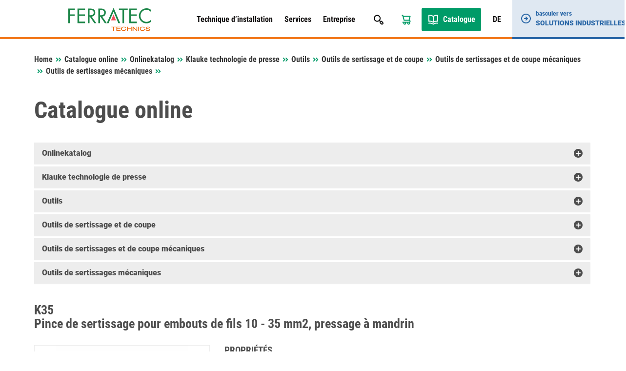

--- FILE ---
content_type: text/html; charset=UTF-8
request_url: https://www.ferratec-technics.ch/fr/catalogue-en-ligne/klauke-technologie-de-presse/outils/outils-de-sertissage-et-de-coupe/outils-de-sertissages-et-de-coupe-mecaniques/outils-de-sertissages-mecaniques/k35-pince-de-sertissage-pour-embouts-de-fils-10-35-mm2-pressage-a-mandrin/
body_size: 15121
content:

<!doctype html>
<html lang="fr-FR">
<head>
    <meta charset="UTF-8">
    <meta name="viewport" content="width=device-width, initial-scale=1, maximum-scale=1, user-scalable=no">
    <meta name='robots' content='index, follow, max-image-preview:large, max-snippet:-1, max-video-preview:-1, notranslate' />
<link rel="alternate" href="https://www.ferratec-technics.ch/de/online-katalog/klauke-presstechnik/werkzeuge/press-und-schneidwerkzeuge/mechanische-press-und-schneidwerkzeuge/mechanische-crimpwerkzeuge/k35-presswerkzeug-fuer-aderendhuelsen-15-35-mm2-dornpressung/" hreflang="de" />
<link rel="alternate" href="https://www.ferratec-technics.ch/fr/catalogue-en-ligne/klauke-technologie-de-presse/outils/outils-de-sertissage-et-de-coupe/outils-de-sertissages-et-de-coupe-mecaniques/outils-de-sertissages-mecaniques/k35-pince-de-sertissage-pour-embouts-de-fils-10-35-mm2-pressage-a-mandrin/" hreflang="fr" />

	
	<link media="all" href="https://www.ferratec-technics.ch/wp-content/cache/autoptimize/3/css/autoptimize_88fd80e2d7eeea1689d65d292521ddad.css" rel="stylesheet"><link media="print" href="https://www.ferratec-technics.ch/wp-content/cache/autoptimize/3/css/autoptimize_ef7246c133e2f4ccc2f183d09e490241.css" rel="stylesheet"><title>K35, Pince de sertissage pour embouts de fils 10 - 35 mm2, pressage à mandrin - Catalogue online - Ferratec Technics</title>
	<link rel="canonical" href="https://www.ferratec-technics.ch/fr/catalogue-en-ligne/klauke-technologie-de-presse/outils/outils-de-sertissage-et-de-coupe/outils-de-sertissages-et-de-coupe-mecaniques/outils-de-sertissages-mecaniques/k35-pince-de-sertissage-pour-embouts-de-fils-10-35-mm2-pressage-a-mandrin/" />
	<meta property="og:locale" content="fr_FR" />
	<meta property="og:locale:alternate" content="de_DE" />
	<meta property="og:type" content="article" />
	<meta property="og:title" content="Catalogue online - Ferratec Technics" />
	<meta property="og:url" content="https://www.ferratec-technics.ch/fr/catalogue-en-ligne/" />
	<meta property="og:site_name" content="Ferratec Technics" />
	<meta name="twitter:card" content="summary_large_image" />
	<script type="application/ld+json" class="yoast-schema-graph">{"@context":"https://schema.org","@graph":[{"@type":"WebPage","@id":"https://www.ferratec-technics.ch/fr/catalogue-en-ligne/","url":"https://www.ferratec-technics.ch/fr/catalogue-en-ligne/","name":"Catalogue online - Ferratec Technics","isPartOf":{"@id":"https://www.ferratec-technics.ch/fr/#website"},"datePublished":"2016-08-24T08:48:52+00:00","breadcrumb":{"@id":"https://www.ferratec-technics.ch/fr/catalogue-en-ligne/#breadcrumb"},"inLanguage":"fr-FR","potentialAction":[{"@type":"ReadAction","target":["https://www.ferratec-technics.ch/fr/catalogue-en-ligne/"]}]},{"@type":"BreadcrumbList","@id":"https://www.ferratec-technics.ch/fr/catalogue-en-ligne/#breadcrumb","itemListElement":[{"@type":"ListItem","position":1,"name":"Startseite","item":"https://www.ferratec-technics.ch/fr/"},{"@type":"ListItem","position":2,"name":"Catalogue online"}]},{"@type":"WebSite","@id":"https://www.ferratec-technics.ch/fr/#website","url":"https://www.ferratec-technics.ch/fr/","name":"Ferratec Technics","description":"","publisher":{"@id":"https://www.ferratec-technics.ch/fr/#organization"},"potentialAction":[{"@type":"SearchAction","target":{"@type":"EntryPoint","urlTemplate":"https://www.ferratec-technics.ch/fr/?s={search_term_string}"},"query-input":{"@type":"PropertyValueSpecification","valueRequired":true,"valueName":"search_term_string"}}],"inLanguage":"fr-FR"},{"@type":"Organization","@id":"https://www.ferratec-technics.ch/fr/#organization","name":"Ferratec Technics AG","url":"https://www.ferratec-technics.ch/fr/","logo":{"@type":"ImageObject","inLanguage":"fr-FR","@id":"https://www.ferratec-technics.ch/fr/#/schema/logo/image/","url":"https://tec.wordpress.ferratec.ch/wp-content/uploads/sites/3/2022/03/ferratec-technics.jpg","contentUrl":"https://tec.wordpress.ferratec.ch/wp-content/uploads/sites/3/2022/03/ferratec-technics.jpg","width":512,"height":512,"caption":"Ferratec Technics AG"},"image":{"@id":"https://www.ferratec-technics.ch/fr/#/schema/logo/image/"}}]}</script>
	


<link rel="alternate" title="oEmbed (JSON)" type="application/json+oembed" href="https://www.ferratec-technics.ch/wp-json/oembed/1.0/embed?url=https%3A%2F%2Fwww.ferratec-technics.ch%2Ffr%2Fcatalogue-en-ligne%2F&#038;lang=fr" />
<link rel="alternate" title="oEmbed (XML)" type="text/xml+oembed" href="https://www.ferratec-technics.ch/wp-json/oembed/1.0/embed?url=https%3A%2F%2Fwww.ferratec-technics.ch%2Ffr%2Fcatalogue-en-ligne%2F&#038;format=xml&#038;lang=fr" />




















<script type="text/javascript" src="https://www.ferratec-technics.ch/wp-includes/js/jquery/jquery.min.js?ver=87a83217dc4b61498d2f3958436099a6" id="jquery-core-js"></script>




<script type="text/javascript" src="https://www.ferratec-technics.ch/wp-content/cache/autoptimize/3/js/autoptimize_single_6bee1363f4777de1354fd1a27b9b3a7b.js?ver=6c87029bbe3c93d99138503c0b04c9bd" id="ferratec-catalog-js-js"></script>


<script></script><link rel="https://api.w.org/" href="https://www.ferratec-technics.ch/wp-json/" /><link rel="alternate" title="JSON" type="application/json" href="https://www.ferratec-technics.ch/wp-json/wp/v2/pages/1701" /><link rel="EditURI" type="application/rsd+xml" title="RSD" href="https://www.ferratec-technics.ch/xmlrpc.php?rsd" />

<link rel='shortlink' href='https://www.ferratec-technics.ch/?p=1701' />
<link rel="icon" href="https://www.ferratec-technics.ch/wp-content/uploads/sites/3/2021/12/cropped-cropped-faviconbase_512px-32x32.png" sizes="32x32" />
<link rel="icon" href="https://www.ferratec-technics.ch/wp-content/uploads/sites/3/2021/12/cropped-cropped-faviconbase_512px-192x192.png" sizes="192x192" />
<link rel="apple-touch-icon" href="https://www.ferratec-technics.ch/wp-content/uploads/sites/3/2021/12/cropped-cropped-faviconbase_512px-180x180.png" />
<meta name="msapplication-TileImage" content="https://www.ferratec-technics.ch/wp-content/uploads/sites/3/2021/12/cropped-cropped-faviconbase_512px-270x270.png" />
<noscript><style> .wpb_animate_when_almost_visible { opacity: 1; }</style></noscript></head>
<body class="wp-singular page-template page-template-page-online-catalog page-template-page-online-catalog-php page page-id-1701 wp-theme-theme-base wp-child-theme-theme-technics orange wpb-js-composer js-comp-ver-8.7.2 vc_responsive">
    <header>
        <div class="container">
            <div class="row">
                <div class="col-sm-12">
                    <div class="header-row">
                        <div class="logo-container">
                       	    <a href="/">
                                <img class="img-responsive logo" src="https://www.ferratec-technics.ch/wp-content/themes/theme-technics/resources/img/logo.svg" />
                            </a>
                        </div>
                        
                        <div class="navigation-container">
                            <div class="primary-navigation-container">
                                <ul id="menu-hauptnavigation-franzoesisch" class="primary-navigation"><li id="menu-item-25679" class="menu-item menu-item-type-post_type menu-item-object-page menu-item-has-children menu-item-25679"><a href="https://www.ferratec-technics.ch/fr/technique-dinstallation/">Technique d’installation</a>
<ul class="sub-menu">
	<li id="menu-item-25694" class="menu-item menu-item-type-post_type menu-item-object-page menu-item-25694"><a href="https://www.ferratec-technics.ch/fr/technique-dinstallation/actualites/">Actualités</a></li>
	<li id="menu-item-25681" class="menu-item menu-item-type-post_type menu-item-object-page menu-item-25681"><a href="https://www.ferratec-technics.ch/fr/technique-dinstallation/representations/">Répresentations</a></li>
	<li id="menu-item-25680" class="menu-item menu-item-type-post_type menu-item-object-page menu-item-25680"><a href="https://www.ferratec-technics.ch/fr/technique-dinstallation/produits/">Produits</a></li>
	<li id="menu-item-25682" class="menu-item menu-item-type-post_type menu-item-object-page menu-item-25682"><a href="https://www.ferratec-technics.ch/fr/technique-dinstallation/les-solutions-de-recharge-ferratec-pour-lelectromobilite/">Les solutions de recharge Ferratec pour l’électromobilité</a></li>
	<li id="menu-item-25683" class="menu-item menu-item-type-custom menu-item-object-custom menu-item-25683"><a target="_blank" href="https://www.mobilecharge.ch/">mobilecharge by eponet</a></li>
	<li id="menu-item-25684" class="menu-item menu-item-type-custom menu-item-object-custom menu-item-25684"><a target="_blank" href="https://fermax.ferratec.ch">Systèmes d&rsquo;interphone</a></li>
	<li id="menu-item-25687" class="menu-item menu-item-type-post_type menu-item-object-page menu-item-25687"><a href="https://www.ferratec-technics.ch/fr/technique-dinstallation/branches/">Branches</a></li>
	<li id="menu-item-25688" class="menu-item menu-item-type-post_type menu-item-object-page menu-item-25688"><a href="https://www.ferratec-technics.ch/fr/technique-dinstallation/downloads/">Downloads</a></li>
	<li id="menu-item-25692" class="menu-item menu-item-type-post_type menu-item-object-page menu-item-25692"><a href="https://www.ferratec-technics.ch/fr/technique-dinstallation/configurateurs_en_ligne/">Configurateurs en ligne</a></li>
	<li id="menu-item-25693" class="menu-item menu-item-type-post_type menu-item-object-page menu-item-25693"><a href="https://www.ferratec-technics.ch/fr/publications/">Publications</a></li>
</ul>
</li>
<li id="menu-item-25703" class="menu-item menu-item-type-post_type menu-item-object-page menu-item-has-children menu-item-25703"><a href="https://www.ferratec-technics.ch/fr/services/">Services</a>
<ul class="sub-menu">
	<li id="menu-item-25705" class="menu-item menu-item-type-post_type menu-item-object-page menu-item-25705"><a href="https://www.ferratec-technics.ch/fr/technique-dinstallation/les-solutions-de-recharge-ferratec-pour-lelectromobilite/">Les solutions de recharge Ferratec pour l’électromobilité</a></li>
	<li id="menu-item-27580" class="menu-item menu-item-type-post_type menu-item-object-page menu-item-27580"><a href="https://www.ferratec-technics.ch/fr/outil-de-planification-e-mobility/">Outil de planification E-Mobility</a></li>
	<li id="menu-item-25704" class="menu-item menu-item-type-post_type menu-item-object-page menu-item-25704"><a href="https://www.ferratec-technics.ch/fr/services/service-apres-vente-agree/">Service après-vente agréé</a></li>
	<li id="menu-item-25702" class="menu-item menu-item-type-post_type menu-item-object-page menu-item-25702"><a href="https://www.ferratec-technics.ch/fr/services/formations/">Formations</a></li>
	<li id="menu-item-25698" class="menu-item menu-item-type-post_type menu-item-object-page menu-item-25698"><a href="https://www.ferratec-technics.ch/fr/services/conseilassistance-technique/">Conseil/assistance technique</a></li>
	<li id="menu-item-25701" class="menu-item menu-item-type-post_type menu-item-object-page menu-item-25701"><a href="https://www.ferratec-technics.ch/fr/services/facturation-electronique/">Facturation électronique</a></li>
</ul>
</li>
<li id="menu-item-25672" class="menu-item menu-item-type-post_type menu-item-object-page menu-item-has-children menu-item-25672"><a href="https://www.ferratec-technics.ch/fr/entreprise/">Entreprise</a>
<ul class="sub-menu">
	<li id="menu-item-25673" class="menu-item menu-item-type-post_type menu-item-object-page menu-item-25673"><a href="https://www.ferratec-technics.ch/fr/entreprise/a-propos/">à propos</a></li>
	<li id="menu-item-25674" class="menu-item menu-item-type-post_type menu-item-object-page menu-item-25674"><a href="https://www.ferratec-technics.ch/fr/entreprise/certificats/">Certificats</a></li>
	<li id="menu-item-25678" class="menu-item menu-item-type-post_type menu-item-object-page menu-item-25678"><a href="https://www.ferratec-technics.ch/fr/entreprise/management-et-representants-2/">Management et Représentants</a></li>
	<li id="menu-item-25695" class="menu-item menu-item-type-post_type menu-item-object-page menu-item-25695"><a href="https://www.ferratec-technics.ch/fr/entreprise/plan-dacces/">Plan d’accès</a></li>
	<li id="menu-item-25676" class="menu-item menu-item-type-post_type menu-item-object-page menu-item-25676"><a href="https://www.ferratec-technics.ch/fr/entreprise/contact/">Contact</a></li>
	<li id="menu-item-25696" class="menu-item menu-item-type-post_type menu-item-object-page menu-item-25696"><a href="https://www.ferratec-technics.ch/fr/postes-vacants/">Postes vacants</a></li>
	<li id="menu-item-25675" class="menu-item menu-item-type-post_type menu-item-object-page menu-item-25675"><a href="https://www.ferratec-technics.ch/fr/entreprise/cgv/">CGV</a></li>
</ul>
</li>
</ul>                            
                                <div class="search-box-container">
                                    <div id="pmx_search_form_696e14d0ae158" class="search-container">
        <form action="https://www.ferratec-technics.ch/fr/rechercher/default/" method="get">
        <input type="text" name="q" value="" autocomplete="off" class="search-query-field" placeholder="Rechercher pour ..." />
        <input type="submit" name="search" class="search-button" value="Rechercher" />
    </form>
    <div class="search-autosuggest-container">
        <ul class="search-autosuggest-box">
        </ul>
    </div>
</div>

<script type="text/javascript">
    var pmx_search_form_696e14d0ae158 = null;
    jQuery(document).ready(function () {
        pmx_search_form_696e14d0ae158 = new PmxSearch(
            jQuery('#pmx_search_form_696e14d0ae158 form'), 
            jQuery('#pmx_search_form_696e14d0ae158 .search-query-field'), 
            jQuery('#pmx_search_form_696e14d0ae158 .search-autosuggest-box'),
			2        );
        pmx_search_form_696e14d0ae158.initialize();
    });
</script>                                </div>
                            </div>
                            
                            <ul class="meta-navigation">
                                <li class="search-button">
                                    <a href="javascript:void(0);"></a>
                                </li>
                                                                    <li class="cart-button">
                                        <a href="https://www.ferratec-technics.ch/fr/panier/"></a>
                                    </li>
                                                                <li class="catalog-button">
                                    <a href="/fr/catalogue-en-ligne/">
                                        Catalogue                                    </a>
                                </li>
                                                                                                        <li class="language-switcher-button">
                                        <a href="https://www.ferratec-technics.ch/de/online-katalog/klauke-presstechnik/werkzeuge/press-und-schneidwerkzeuge/mechanische-press-und-schneidwerkzeuge/mechanische-crimpwerkzeuge/k35-presswerkzeug-fuer-aderendhuelsen-15-35-mm2-dornpressung/">
                                            DE                                        </a>
                                    </li>
                                                            </ul>
                            
                            <ul class="responsive-navigation">
                                <li class="responsive-navigation-button">
                                    <a href="javascript:void(0);"></a>
                                </li>
                            </ul>
                        </div>
                    </div>
                </div>
            </div>
        </div>
        <div class="desktop-company-switcher">
            <a href="https://www.ferratec-industrial-solutions.ch/fr/">
                <div class="dcs-container">
                    <div class="dcs-icon"></div>
                    <div class="dcs-text">
                        <div class="dcs-switch-to">basculer vers</div>
                        <div class="dcs-title">Solutions industrielles</div>
                    </div>
                </div>
            </a>
        </div>
    </header><article>
    <div class="container">   
        <div class="row">
            <div class="col-sm-12">
                <div class="breadcrumbs" xmlns:v="http://rdf.data-vocabulary.org/#">
                    <span class="breadcrumbs-title">Vous êtes ici:</span>
                    <nav class="pmx-breadcrumb"><ol><li class="pmx-breadcrumb-page "><a href="https://www.ferratec-technics.ch/fr/">Home</a></li><li class="pmx-breadcrumb-delimiter"></li><li class="pmx-breadcrumb-page "><a href="https://www.ferratec-technics.ch/fr/catalogue-en-ligne/">Catalogue online</a></li><li class="pmx-breadcrumb-delimiter"></li><li class="pmx-breadcrumb-page "><a href="https://www.ferratec-technics.ch/fr/catalogue-en-ligne//">Onlinekatalog</a></li><li class="pmx-breadcrumb-delimiter"></li><li class="pmx-breadcrumb-page "><a href="https://www.ferratec-technics.ch/fr/catalogue-en-ligne/klauke-technologie-de-presse/">Klauke technologie de presse</a></li><li class="pmx-breadcrumb-delimiter"></li><li class="pmx-breadcrumb-page "><a href="https://www.ferratec-technics.ch/fr/catalogue-en-ligne/klauke-technologie-de-presse/outils/">Outils</a></li><li class="pmx-breadcrumb-delimiter"></li><li class="pmx-breadcrumb-page "><a href="https://www.ferratec-technics.ch/fr/catalogue-en-ligne/klauke-technologie-de-presse/outils/outils-de-sertissage-et-de-coupe/">Outils de sertissage et de coupe</a></li><li class="pmx-breadcrumb-delimiter"></li><li class="pmx-breadcrumb-page "><a href="https://www.ferratec-technics.ch/fr/catalogue-en-ligne/klauke-technologie-de-presse/outils/outils-de-sertissage-et-de-coupe/outils-de-sertissages-et-de-coupe-mecaniques/">Outils de sertissages et de coupe mécaniques</a></li><li class="pmx-breadcrumb-delimiter"></li><li class="pmx-breadcrumb-page "><a href="https://www.ferratec-technics.ch/fr/catalogue-en-ligne/klauke-technologie-de-presse/outils/outils-de-sertissage-et-de-coupe/outils-de-sertissages-et-de-coupe-mecaniques/outils-de-sertissages-mecaniques/">Outils de sertissages mécaniques</a></li><li class="pmx-breadcrumb-delimiter"></li><li class="pmx-breadcrumb-page pmx-breadcrumb-page-active"><span>Pince de sertissage pour embouts de fils 10 - 35 mm2, pressage à mandrin</span></li></ol></nav>                </div>
            </div>
        </div>     
        <div class="row">
            <div class="article-container">
                <div class="col-xs-12 col-sm-12 content-container">
                    <div class="content">
                        <h1>Catalogue online</h1>
                        <div class="content-catalog">
                                <article>
        <div class="row">
            <div class="col-sm-12">
                <div class="panel-group" id="product-tree" role="tablist" aria-multiselectable="true">
                                                                                            <div class="panel panel-default selected">
                            <div class="panel-heading" role="tab" id="node-ROOT-header">
                                <h4 class="panel-title">
                                    <a role="button" class="collapse-arrow collapsed" data-toggle="collapse" data-parent="#accordion" href="https://www.ferratec-technics.ch/fr/catalogue-en-ligne//" data-href="#node-ROOT" aria-expanded="true" aria-controls="collapseOne">
                                        Onlinekatalog                                    </a>
                                </h4>
                            </div>
                            <div id="node-ROOT" class="panel-collapse collapse " role="tabpanel" aria-labelledby="headingOne">
                                <div class="panel-body catalog-node">
                                                                                                                    <div class="product-overview">
                                            <a href="https://www.ferratec-technics.ch/fr/catalogue-en-ligne/klauke-technologie-de-presse/" class="catalog-node-link">
                                                <div class="product-image">
                                                                                                            <img src="https://www.ferratec-technics.ch/wp-content/ferratec/cache/images/3/img-1643366483-eea0656f7fcb02bc350d4db56174700d.jpg" class="img-responsive" />
                                                                                                    </div>
                                                <span>Klauke technologie de presse</span>
                                            </a>
                                        </div>
                                                                                                                    <div class="product-overview">
                                            <a href="https://www.ferratec-technics.ch/fr/catalogue-en-ligne/complements-technologie-de-la-presse/" class="catalog-node-link">
                                                <div class="product-image">
                                                                                                            <img src="https://www.ferratec-technics.ch/wp-content/ferratec/cache/images/3/img-1643366475-1341878f51154f5ce955333310ebb38f.jpg" class="img-responsive" />
                                                                                                    </div>
                                                <span>Compléments technologie de la presse</span>
                                            </a>
                                        </div>
                                                                                                                    <div class="product-overview">
                                            <a href="https://www.ferratec-technics.ch/fr/catalogue-en-ligne/e-mobility/" class="catalog-node-link">
                                                <div class="product-image">
                                                                                                            <img src="https://www.ferratec-technics.ch/wp-content/ferratec/cache/images/3/img-1643366431-ce0191ae4565f03dd319b7e77d002680.jpg" class="img-responsive" />
                                                                                                    </div>
                                                <span>E-Mobility</span>
                                            </a>
                                        </div>
                                                                                                                    <div class="product-overview">
                                            <a href="https://www.ferratec-technics.ch/fr/catalogue-en-ligne/prises-et-fiches-industrielles/" class="catalog-node-link">
                                                <div class="product-image">
                                                                                                            <img src="https://www.ferratec-technics.ch/wp-content/ferratec/cache/images/3/img-1680052518-fa5744c52b037ee60c843371179b91b4.jpg" class="img-responsive" />
                                                                                                    </div>
                                                <span>Prises et fiches industrielles</span>
                                            </a>
                                        </div>
                                                                                                                    <div class="product-overview">
                                            <a href="https://www.ferratec-technics.ch/fr/catalogue-en-ligne/attaches-et-accessoires-pour-cc3a2bles/" class="catalog-node-link">
                                                <div class="product-image">
                                                                                                            <img src="https://www.ferratec-technics.ch/wp-content/ferratec/cache/images/3/img-1668046518-29d6bbcf75b785e3014d3874e64587a8.jpg" class="img-responsive" />
                                                                                                    </div>
                                                <span>Attaches et accessoires pour câbles</span>
                                            </a>
                                        </div>
                                                                                                                    <div class="product-overview">
                                            <a href="https://www.ferratec-technics.ch/fr/catalogue-en-ligne/technique-de-communication/" class="catalog-node-link">
                                                <div class="product-image">
                                                                                                            <img src="https://www.ferratec-technics.ch/wp-content/ferratec/cache/images/3/img-1643366487-f8ad183f9fc9cb34fde875f2b5ac27cd.jpg" class="img-responsive" />
                                                                                                    </div>
                                                <span>Technique de communication</span>
                                            </a>
                                        </div>
                                                                                                                    <div class="product-overview">
                                            <a href="https://www.ferratec-technics.ch/fr/catalogue-en-ligne/smart-home/" class="catalog-node-link">
                                                <div class="product-image">
                                                                                                            <img src="https://www.ferratec-technics.ch/wp-content/ferratec/cache/images/3/img-1675908927-dcd3172b01e1097881a023bb061c57a1.jpg" class="img-responsive" />
                                                                                                    </div>
                                                <span>Smart Home</span>
                                            </a>
                                        </div>
                                                                                                                    <div class="product-overview">
                                            <a href="https://www.ferratec-technics.ch/fr/catalogue-en-ligne/detecteur-de-mouvements/" class="catalog-node-link">
                                                <div class="product-image">
                                                                                                            <img src="https://www.ferratec-technics.ch/wp-content/ferratec/cache/images/3/img-1643366452-89fbcf71f81f404bee79e9a1675c0395.jpg" class="img-responsive" />
                                                                                                    </div>
                                                <span>Détecteur de mouvements</span>
                                            </a>
                                        </div>
                                                                                                                                                            <div class="product-overview">
                                            <a href="https://www.ferratec-technics.ch/fr/catalogue-en-ligne/kabelbinder-und-montageplatten/" class="catalog-node-link">
                                                <div class="product-image">
                                                                                                            <img src="https://www.ferratec-technics.ch/wp-content/ferratec/cache/images/3/img-1643366436-c6d4b5bab2aab9d520c2aa9902c0cdc0.jpg" class="img-responsive" />
                                                                                                    </div>
                                                <span>Kabelbinder und Montageplatten</span>
                                            </a>
                                        </div>
                                                                                                                
                                                                        
                                                                                                                        <div class="product-overview">
                                                <a href="https://www.ferratec-technics.ch/fr/catalogue-en-ligne/web-pb0010-sale/" class="catalog-node-link">
                                                    <div class="product-image">
                                                                                                                                                                                    <img src="https://www.ferratec-technics.ch/wp-content/ferratec/cache/images/3/img-1643366506-9d457e422cbd400ce0d8db8d77d8d371.jpg" class="img-responsive" />
                                                                                                                                                                        </div>
                                                    <span>
                                                                                                                    SALE                                                                                                            </span>
                                                </a>
                                            </div>
                                                                                                            </div>
                            </div>
                        </div>
                                                                                            <div class="panel panel-default selected">
                            <div class="panel-heading" role="tab" id="node-2fd6d3d2-1ea4-11eb-5289-f9aea93cf779-header">
                                <h4 class="panel-title">
                                    <a role="button" class="collapse-arrow collapsed" data-toggle="collapse" data-parent="#accordion" href="https://www.ferratec-technics.ch/fr/catalogue-en-ligne/klauke-technologie-de-presse/" data-href="#node-2fd6d3d2-1ea4-11eb-5289-f9aea93cf779" aria-expanded="true" aria-controls="collapseOne">
                                        Klauke technologie de presse                                    </a>
                                </h4>
                            </div>
                            <div id="node-2fd6d3d2-1ea4-11eb-5289-f9aea93cf779" class="panel-collapse collapse " role="tabpanel" aria-labelledby="headingOne">
                                <div class="panel-body catalog-node">
                                                                                                                    <div class="product-overview">
                                            <a href="https://www.ferratec-technics.ch/fr/catalogue-en-ligne/klauke-technologie-de-presse/technique-de-raccordement-electrique/" class="catalog-node-link">
                                                <div class="product-image">
                                                                                                            <img src="https://www.ferratec-technics.ch/wp-content/ferratec/cache/images/3/img-1643366451-805e3ce665dffffc366e15bb63b2801e.jpg" class="img-responsive" />
                                                                                                    </div>
                                                <span>Technique de raccordement électrique</span>
                                            </a>
                                        </div>
                                                                                                                    <div class="product-overview">
                                            <a href="https://www.ferratec-technics.ch/fr/catalogue-en-ligne/klauke-technologie-de-presse/orange-line-outils-hydrauliques-a-batterie/" class="catalog-node-link">
                                                <div class="product-image">
                                                                                                            <img src="https://www.ferratec-technics.ch/wp-content/ferratec/cache/images/3/img-1643366473-dcc89a50400a435d46cd934b56df0a62.jpg" class="img-responsive" />
                                                                                                    </div>
                                                <span>Orange Line - Outils hydrauliques à batterie</span>
                                            </a>
                                        </div>
                                                                                                                    <div class="product-overview">
                                            <a href="https://www.ferratec-technics.ch/fr/catalogue-en-ligne/klauke-technologie-de-presse/outils/" class="catalog-node-link">
                                                <div class="product-image">
                                                                                                            <img src="https://www.ferratec-technics.ch/wp-content/ferratec/cache/images/3/img-1643366431-7c8116e290c864e08fba39cf72839fed.jpg" class="img-responsive" />
                                                                                                    </div>
                                                <span>Outils</span>
                                            </a>
                                        </div>
                                                                                                                    <div class="product-overview">
                                            <a href="https://www.ferratec-technics.ch/fr/catalogue-en-ligne/klauke-technologie-de-presse/outils-de-greenlee/" class="catalog-node-link">
                                                <div class="product-image">
                                                                                                            <img src="https://www.ferratec-technics.ch/wp-content/ferratec/cache/images/3/img-1643366487-ea05f37e2d7fd05b5f62aad9eeabc1ae.jpg" class="img-responsive" />
                                                                                                    </div>
                                                <span>Outils de Greenlee</span>
                                            </a>
                                        </div>
                                                                                                                    <div class="product-overview">
                                            <a href="https://www.ferratec-technics.ch/fr/catalogue-en-ligne/klauke-technologie-de-presse/ridgid-sortiment-fuer-jeden-einsatz/" class="catalog-node-link">
                                                <div class="product-image">
                                                                                                            <img src="https://www.ferratec-technics.ch/wp-content/ferratec/cache/images/3/img-1648174520-a5264fee4e373c4f937227ad0f75af61.jpg" class="img-responsive" />
                                                                                                    </div>
                                                <span>RIDGID - Sortiment für jeden Einsatz</span>
                                            </a>
                                        </div>
                                                                        
                                                                        
                                                                    </div>
                            </div>
                        </div>
                                                                                            <div class="panel panel-default selected">
                            <div class="panel-heading" role="tab" id="node-daff1c00-63af-11ea-3f97-b91f56cafbbe-header">
                                <h4 class="panel-title">
                                    <a role="button" class="collapse-arrow collapsed" data-toggle="collapse" data-parent="#accordion" href="https://www.ferratec-technics.ch/fr/catalogue-en-ligne/klauke-technologie-de-presse/outils/" data-href="#node-daff1c00-63af-11ea-3f97-b91f56cafbbe" aria-expanded="true" aria-controls="collapseOne">
                                        Outils                                    </a>
                                </h4>
                            </div>
                            <div id="node-daff1c00-63af-11ea-3f97-b91f56cafbbe" class="panel-collapse collapse " role="tabpanel" aria-labelledby="headingOne">
                                <div class="panel-body catalog-node">
                                                                                                                    <div class="product-overview">
                                            <a href="https://www.ferratec-technics.ch/fr/catalogue-en-ligne/klauke-technologie-de-presse/outils/outils-de-sertissage-et-de-coupe/" class="catalog-node-link">
                                                <div class="product-image">
                                                                                                            <img src="https://www.ferratec-technics.ch/wp-content/ferratec/cache/images/3/img-1643366431-7c8116e290c864e08fba39cf72839fed.jpg" class="img-responsive" />
                                                                                                    </div>
                                                <span>Outils de sertissage et de coupe</span>
                                            </a>
                                        </div>
                                                                                                                    <div class="product-overview">
                                            <a href="https://www.ferratec-technics.ch/fr/catalogue-en-ligne/klauke-technologie-de-presse/outils/matrices-de-sertissage/" class="catalog-node-link">
                                                <div class="product-image">
                                                                                                            <img src="https://www.ferratec-technics.ch/wp-content/ferratec/cache/images/3/img-1643366488-b5a1c2ace405af7f88fa2d9dbf76e4a5.jpg" class="img-responsive" />
                                                                                                    </div>
                                                <span>Matrices de sertissage</span>
                                            </a>
                                        </div>
                                                                                                                    <div class="product-overview">
                                            <a href="https://www.ferratec-technics.ch/fr/catalogue-en-ligne/klauke-technologie-de-presse/outils/outils-a-main/" class="catalog-node-link">
                                                <div class="product-image">
                                                                                                            <img src="https://www.ferratec-technics.ch/wp-content/ferratec/cache/images/3/img-1683249323-6a1fe95300356bf45f533614c34c0eae.jpg" class="img-responsive" />
                                                                                                    </div>
                                                <span>Outils à main</span>
                                            </a>
                                        </div>
                                                                                                                    <div class="product-overview">
                                            <a href="https://www.ferratec-technics.ch/fr/catalogue-en-ligne/klauke-technologie-de-presse/outils/pinces-a-denuder/" class="catalog-node-link">
                                                <div class="product-image">
                                                                                                            <img src="https://www.ferratec-technics.ch/wp-content/ferratec/cache/images/3/img-1643366456-f0e5ec52686f43319b30b0def649fa4f.jpg" class="img-responsive" />
                                                                                                    </div>
                                                <span>Pinces à dénuder</span>
                                            </a>
                                        </div>
                                                                        
                                                                        
                                                                    </div>
                            </div>
                        </div>
                                                                                            <div class="panel panel-default selected">
                            <div class="panel-heading" role="tab" id="node-f8de7272-639b-11ea-3f97-b91f56cafbbe-header">
                                <h4 class="panel-title">
                                    <a role="button" class="collapse-arrow collapsed" data-toggle="collapse" data-parent="#accordion" href="https://www.ferratec-technics.ch/fr/catalogue-en-ligne/klauke-technologie-de-presse/outils/outils-de-sertissage-et-de-coupe/" data-href="#node-f8de7272-639b-11ea-3f97-b91f56cafbbe" aria-expanded="true" aria-controls="collapseOne">
                                        Outils de sertissage et de coupe                                    </a>
                                </h4>
                            </div>
                            <div id="node-f8de7272-639b-11ea-3f97-b91f56cafbbe" class="panel-collapse collapse " role="tabpanel" aria-labelledby="headingOne">
                                <div class="panel-body catalog-node">
                                                                                                                    <div class="product-overview">
                                            <a href="https://www.ferratec-technics.ch/fr/catalogue-en-ligne/klauke-technologie-de-presse/outils/outils-de-sertissage-et-de-coupe/outils-de-sertissages-et-de-coupe-mecaniques/" class="catalog-node-link">
                                                <div class="product-image">
                                                                                                            <img src="https://www.ferratec-technics.ch/wp-content/ferratec/cache/images/3/img-1643366476-d8df82833559795879155b7a1cd7c07d.jpg" class="img-responsive" />
                                                                                                    </div>
                                                <span>Outils de sertissages et de coupe mécaniques</span>
                                            </a>
                                        </div>
                                                                                                                    <div class="product-overview">
                                            <a href="https://www.ferratec-technics.ch/fr/catalogue-en-ligne/klauke-technologie-de-presse/outils/outils-de-sertissage-et-de-coupe/outils-de-sertissages-mecaniques/" class="catalog-node-link">
                                                <div class="product-image">
                                                                                                            <img src="https://www.ferratec-technics.ch/wp-content/ferratec/cache/images/3/img-1643366471-24b18403030d21c6db03ccaf18490c4a.jpg" class="img-responsive" />
                                                                                                    </div>
                                                <span>Outils de sertissages mécaniques</span>
                                            </a>
                                        </div>
                                                                                                                    <div class="product-overview">
                                            <a href="https://www.ferratec-technics.ch/fr/catalogue-en-ligne/klauke-technologie-de-presse/outils/outils-de-sertissage-et-de-coupe/outil-a-sertir-cisaille-ou-universel-a-accu-electro-hydraulique/" class="catalog-node-link">
                                                <div class="product-image">
                                                                                                            <img src="https://www.ferratec-technics.ch/wp-content/ferratec/cache/images/3/img-1643366465-7f96753db58b3929e5b18d72ec6a3546.jpg" class="img-responsive" />
                                                                                                    </div>
                                                <span>Outil à sertir, cisaille ou universel à accu électro-hydraulique</span>
                                            </a>
                                        </div>
                                                                                                                    <div class="product-overview">
                                            <a href="https://www.ferratec-technics.ch/fr/catalogue-en-ligne/klauke-technologie-de-presse/outils/outils-de-sertissage-et-de-coupe/tc3aates-des-sertir-cisailles-et-unveriselle/" class="catalog-node-link">
                                                <div class="product-image">
                                                                                                            <img src="https://www.ferratec-technics.ch/wp-content/ferratec/cache/images/3/img-1643366456-3fcfed7bc0161553d26f10503d1e8fc6.jpg" class="img-responsive" />
                                                                                                    </div>
                                                <span>Têtes des sertir, - cisailles et - unveriselle</span>
                                            </a>
                                        </div>
                                                                                                                    <div class="product-overview">
                                            <a href="https://www.ferratec-technics.ch/fr/catalogue-en-ligne/klauke-technologie-de-presse/outils/outils-de-sertissage-et-de-coupe/pompe-hydraulique/" class="catalog-node-link">
                                                <div class="product-image">
                                                                                                            <img src="https://www.ferratec-technics.ch/wp-content/ferratec/cache/images/3/img-1643366443-9e8cca6fce22e5178adc0b18a7d64ade.jpg" class="img-responsive" />
                                                                                                    </div>
                                                <span>Pompe hydraulique</span>
                                            </a>
                                        </div>
                                                                                                                    <div class="product-overview">
                                            <a href="https://www.ferratec-technics.ch/fr/catalogue-en-ligne/klauke-technologie-de-presse/outils/outils-de-sertissage-et-de-coupe/accessoires-pour-outils-hydrauliques/" class="catalog-node-link">
                                                <div class="product-image">
                                                                                                            <img src="https://www.ferratec-technics.ch/wp-content/ferratec/cache/images/3/img-1643366432-417cd8734fc86dfe19c0ada318282db4.jpg" class="img-responsive" />
                                                                                                    </div>
                                                <span>Accessoires pour outils hydrauliques</span>
                                            </a>
                                        </div>
                                                                        
                                                                        
                                                                    </div>
                            </div>
                        </div>
                                                                                            <div class="panel panel-default selected">
                            <div class="panel-heading" role="tab" id="node-59b8c232-639c-11ea-3f97-b91f56cafbbe-header">
                                <h4 class="panel-title">
                                    <a role="button" class="collapse-arrow collapsed" data-toggle="collapse" data-parent="#accordion" href="https://www.ferratec-technics.ch/fr/catalogue-en-ligne/klauke-technologie-de-presse/outils/outils-de-sertissage-et-de-coupe/outils-de-sertissages-et-de-coupe-mecaniques/" data-href="#node-59b8c232-639c-11ea-3f97-b91f56cafbbe" aria-expanded="true" aria-controls="collapseOne">
                                        Outils de sertissages et de coupe mécaniques                                    </a>
                                </h4>
                            </div>
                            <div id="node-59b8c232-639c-11ea-3f97-b91f56cafbbe" class="panel-collapse collapse " role="tabpanel" aria-labelledby="headingOne">
                                <div class="panel-body catalog-node">
                                                                                                                    <div class="product-overview">
                                            <a href="https://www.ferratec-technics.ch/fr/catalogue-en-ligne/klauke-technologie-de-presse/outils/outils-de-sertissage-et-de-coupe/outils-de-sertissages-et-de-coupe-mecaniques/outils-de-pressage-mecaniques/" class="catalog-node-link">
                                                <div class="product-image">
                                                                                                            <img src="https://www.ferratec-technics.ch/wp-content/ferratec/cache/images/3/img-1643366489-c2a5d2fc8765e7ab77c3ebb0c7d09ac5.jpg" class="img-responsive" />
                                                                                                    </div>
                                                <span>Outils de pressage mécaniques</span>
                                            </a>
                                        </div>
                                                                                                                    <div class="product-overview">
                                            <a href="https://www.ferratec-technics.ch/fr/catalogue-en-ligne/klauke-technologie-de-presse/outils/outils-de-sertissage-et-de-coupe/outils-de-sertissages-et-de-coupe-mecaniques/web-va0638-k05wf-presswerkzeuge-fuer-aderendhuelsen-und-zwillingsaderendhuelsen/" class="catalog-node-link">
                                                <div class="product-image">
                                                                                                            <img src="https://www.ferratec-technics.ch/wp-content/ferratec/cache/images/3/img-1747790117-7e5780e3dce7c3b4ce77a965720cb1ca.jpg" class="img-responsive" />
                                                                                                    </div>
                                                <span>K05WF Presswerkzeuge für Aderendhülsen und Zwillingsaderendhülsen</span>
                                            </a>
                                        </div>
                                                                                                                    <div class="product-overview">
                                            <a href="https://www.ferratec-technics.ch/fr/catalogue-en-ligne/klauke-technologie-de-presse/outils/outils-de-sertissage-et-de-coupe/outils-de-sertissages-et-de-coupe-mecaniques/outils-de-sertissages-mecaniques/" class="catalog-node-link">
                                                <div class="product-image">
                                                                                                            <img src="https://www.ferratec-technics.ch/wp-content/ferratec/cache/images/3/img-1643366485-2d71ed7b3ea182431f252494160c3054.jpg" class="img-responsive" />
                                                                                                    </div>
                                                <span>Outils de sertissages mécaniques</span>
                                            </a>
                                        </div>
                                                                                                                    <div class="product-overview">
                                            <a href="https://www.ferratec-technics.ch/fr/catalogue-en-ligne/klauke-technologie-de-presse/outils/outils-de-sertissage-et-de-coupe/outils-de-sertissages-et-de-coupe-mecaniques/outils-de-sertissage-mecanique-avec-matrices-interchangeables/" class="catalog-node-link">
                                                <div class="product-image">
                                                                                                            <img src="https://www.ferratec-technics.ch/wp-content/ferratec/cache/images/3/img-1643366482-8629019b71e7b84bce7a04cb58509334.jpg" class="img-responsive" />
                                                                                                    </div>
                                                <span>Outils de sertissage mécanique avec matrices interchangeables</span>
                                            </a>
                                        </div>
                                                                                                                    <div class="product-overview">
                                            <a href="https://www.ferratec-technics.ch/fr/catalogue-en-ligne/klauke-technologie-de-presse/outils/outils-de-sertissage-et-de-coupe/outils-de-sertissages-et-de-coupe-mecaniques/outils-de-coupe-mecaniques/" class="catalog-node-link">
                                                <div class="product-image">
                                                                                                            <img src="https://www.ferratec-technics.ch/wp-content/ferratec/cache/images/3/img-1643366475-f6b5e003e875c01dacb1f060a9cd8929.jpg" class="img-responsive" />
                                                                                                    </div>
                                                <span>Outils de coupe mécaniques</span>
                                            </a>
                                        </div>
                                                                        
                                                                        
                                                                    </div>
                            </div>
                        </div>
                                                                                            <div class="panel panel-default selected">
                            <div class="panel-heading" role="tab" id="node-25be1150-639d-11ea-3f97-b91f56cafbbe-header">
                                <h4 class="panel-title">
                                    <a role="button" class="collapse-arrow collapsed" data-toggle="collapse" data-parent="#accordion" href="https://www.ferratec-technics.ch/fr/catalogue-en-ligne/klauke-technologie-de-presse/outils/outils-de-sertissage-et-de-coupe/outils-de-sertissages-et-de-coupe-mecaniques/outils-de-sertissages-mecaniques/" data-href="#node-25be1150-639d-11ea-3f97-b91f56cafbbe" aria-expanded="true" aria-controls="collapseOne">
                                        Outils de sertissages mécaniques                                    </a>
                                </h4>
                            </div>
                            <div id="node-25be1150-639d-11ea-3f97-b91f56cafbbe" class="panel-collapse collapse " role="tabpanel" aria-labelledby="headingOne">
                                <div class="panel-body catalog-node">
                                                                                                                                                                                                                                                                                                                                                                                                                                                                                                                                                                                                                                                                                                                                                                                                                        
                                                                        
                                                                                                                        <div class="product-overview">
                                                <a href="https://www.ferratec-technics.ch/fr/catalogue-en-ligne/klauke-technologie-de-presse/outils/outils-de-sertissage-et-de-coupe/outils-de-sertissages-et-de-coupe-mecaniques/outils-de-sertissages-mecaniques/k35-pince-de-sertissage-pour-embouts-de-fils-10-35-mm2-pressage-a-mandrin/" class="catalog-node-link">
                                                    <div class="product-image">
                                                                                                                                                                                    <img src="https://www.ferratec-technics.ch/wp-content/ferratec/cache/images/3/img-1643366493-0a0d41dca98c344abf4edbca435599a0.jpg" class="img-responsive" />
                                                                                                                                                                        </div>
                                                    <span>
                                                                                                                    K35 - Pince de sertissage pour embouts de fils 10 - 35 mm2, pressage à mandrin                                                                                                            </span>
                                                </a>
                                            </div>
                                                                                    <div class="product-overview">
                                                <a href="https://www.ferratec-technics.ch/fr/catalogue-en-ligne/klauke-technologie-de-presse/outils/outils-de-sertissage-et-de-coupe/outils-de-sertissages-et-de-coupe-mecaniques/outils-de-sertissages-mecaniques/k02-pince-a-sertir-pour-cosses-et-manchons-tubulaires-non-isolees-075-16-mm2/" class="catalog-node-link">
                                                    <div class="product-image">
                                                                                                                                                                                    <img src="https://www.ferratec-technics.ch/wp-content/ferratec/cache/images/3/img-1643366547-9cddb46db9356bee087221e4b640d029.jpg" class="img-responsive" />
                                                                                                                                                                        </div>
                                                    <span>
                                                                                                                    K02 - Pince à sertir pour cosses et manchons tubulaires non-isolées 0,75 - 16 mm2                                                                                                            </span>
                                                </a>
                                            </div>
                                                                                    <div class="product-overview">
                                                <a href="https://www.ferratec-technics.ch/fr/catalogue-en-ligne/klauke-technologie-de-presse/outils/outils-de-sertissage-et-de-coupe/outils-de-sertissages-et-de-coupe-mecaniques/outils-de-sertissages-mecaniques/k68-pince-a-sertir-pour-clips-femelles-non-isoles-6-3mm-0-5-2-5mm2-enroulement/" class="catalog-node-link">
                                                    <div class="product-image">
                                                                                                                                                                                    <img src="https://www.ferratec-technics.ch/wp-content/ferratec/cache/images/3/img-1643366506-e9dd05fb5cf94a7dd5f8361cc97c4579.jpg" class="img-responsive" />
                                                                                                                                                                        </div>
                                                    <span>
                                                                                                                    K68 - Pince à sertir pour clips femelles non-isolés 6.3mm: 0.5-2.5mm2, enroulement                                                                                                            </span>
                                                </a>
                                            </div>
                                                                                    <div class="product-overview">
                                                <a href="https://www.ferratec-technics.ch/fr/catalogue-en-ligne/klauke-technologie-de-presse/outils/outils-de-sertissage-et-de-coupe/outils-de-sertissages-et-de-coupe-mecaniques/outils-de-sertissages-mecaniques/k3-pince-de-sertissage-pour-embouts-de-fils-05-16-mm2-pressage-a-mandrin/" class="catalog-node-link">
                                                    <div class="product-image">
                                                                                                                                                                                    <img src="https://www.ferratec-technics.ch/wp-content/ferratec/cache/images/3/img-1643366514-251801014f853dfc253a5ddcbd1efe05.jpg" class="img-responsive" />
                                                                                                                                                                        </div>
                                                    <span>
                                                                                                                    K3 - Pince de sertissage pour embouts de fils 0,5 - 16 mm2, pressage à mandrin                                                                                                            </span>
                                                </a>
                                            </div>
                                                                                    <div class="product-overview">
                                                <a href="https://www.ferratec-technics.ch/fr/catalogue-en-ligne/klauke-technologie-de-presse/outils/outils-de-sertissage-et-de-coupe/outils-de-sertissages-et-de-coupe-mecaniques/outils-de-sertissages-mecaniques/k582-pince-a-sertir-p-cosses-a-fut-ouvert-non-isol-4-8mm-0-5-2-5mm2-sert-en-coeur/" class="catalog-node-link">
                                                    <div class="product-image">
                                                                                                                                                                                    <img src="https://www.ferratec-technics.ch/wp-content/ferratec/cache/images/3/img-1643366516-64e63fbb929b54bb7db9b3e1c0eba8b0.jpg" class="img-responsive" />
                                                                                                                                                                        </div>
                                                    <span>
                                                                                                                    K582 - Pince à sertir p.cosses à fut ouvert non-isol. 4.8mm, 0.5-2.5mm2, sert. en coeur                                                                                                            </span>
                                                </a>
                                            </div>
                                                                                    <div class="product-overview">
                                                <a href="https://www.ferratec-technics.ch/fr/catalogue-en-ligne/klauke-technologie-de-presse/outils/outils-de-sertissage-et-de-coupe/outils-de-sertissages-et-de-coupe-mecaniques/outils-de-sertissages-mecaniques/k2-pince-a-sertir-pour-cosses-et-manchons-tubulaires-non-isolees-075-16-mm2/" class="catalog-node-link">
                                                    <div class="product-image">
                                                                                                                                                                                    <img src="https://www.ferratec-technics.ch/wp-content/ferratec/cache/images/3/img-1643366524-185d128f1f26bcb1ac5c15bca81845da.jpg" class="img-responsive" />
                                                                                                                                                                        </div>
                                                    <span>
                                                                                                                    K2 - Pince à sertir pour cosses et manchons tubulaires non-isolées 0,75 - 16 mm2                                                                                                            </span>
                                                </a>
                                            </div>
                                                                                    <div class="product-overview">
                                                <a href="https://www.ferratec-technics.ch/fr/catalogue-en-ligne/klauke-technologie-de-presse/outils/outils-de-sertissage-et-de-coupe/outils-de-sertissages-et-de-coupe-mecaniques/outils-de-sertissages-mecaniques/k90mc41-pince-a-sertir-pour-connecteurs-photovoltaiques-multi-contact-mc4-1-5-4mm2/" class="catalog-node-link">
                                                    <div class="product-image">
                                                                                                                                                                                    <img src="https://www.ferratec-technics.ch/wp-content/ferratec/cache/images/3/img-1643366529-f65531a659e6dc03dce61684b53c4c50.jpg" class="img-responsive" />
                                                                                                                                                                        </div>
                                                    <span>
                                                                                                                    K90MC41 - Pince à sertir pour connecteurs Photovoltaiques Multi-contact MC4, 1.5 - 4mm2                                                                                                            </span>
                                                </a>
                                            </div>
                                                                                    <div class="product-overview">
                                                <a href="https://www.ferratec-technics.ch/fr/catalogue-en-ligne/klauke-technologie-de-presse/outils/outils-de-sertissage-et-de-coupe/outils-de-sertissages-et-de-coupe-mecaniques/outils-de-sertissages-mecaniques/k82a-pince-a-sertir-pour-raccordements-isoles-05-6-mm2-sertissage-oval/" class="catalog-node-link">
                                                    <div class="product-image">
                                                                                                                                                                                    <img src="https://www.ferratec-technics.ch/wp-content/ferratec/cache/images/3/img-1643366541-bf0cb06aa378b51343481ea4ea4fa7c7.jpg" class="img-responsive" />
                                                                                                                                                                        </div>
                                                    <span>
                                                                                                                    K82A - Pince à sertir pour raccordements isolés 0,5 - 6 mm2, sertissage oval                                                                                                            </span>
                                                </a>
                                            </div>
                                                                                    <div class="product-overview">
                                                <a href="https://www.ferratec-technics.ch/fr/catalogue-en-ligne/klauke-technologie-de-presse/outils/outils-de-sertissage-et-de-coupe/outils-de-sertissages-et-de-coupe-mecaniques/outils-de-sertissages-mecaniques/k90mc32-pince-a-sertir-pour-connecteurs-photovoltaiques-multi-contact-mc3-2-5-6mm2/" class="catalog-node-link">
                                                    <div class="product-image">
                                                                                                                                                                                    <img src="https://www.ferratec-technics.ch/wp-content/ferratec/cache/images/3/img-1643366495-2646eb9a4f6ea098e161c6cf81112613.jpg" class="img-responsive" />
                                                                                                                                                                        </div>
                                                    <span>
                                                                                                                    K90MC32 - Pince à sertir pour connecteurs Photovoltaiques Multi-contact MC3, 2.5 - 6mm2                                                                                                            </span>
                                                </a>
                                            </div>
                                                                                    <div class="product-overview">
                                                <a href="https://www.ferratec-technics.ch/fr/catalogue-en-ligne/klauke-technologie-de-presse/outils/outils-de-sertissage-et-de-coupe/outils-de-sertissages-et-de-coupe-mecaniques/outils-de-sertissages-mecaniques/k4-pince-de-sertissage-pour-embouts-de-fils-05-2-5-mm2-pressage-a-mandrin/" class="catalog-node-link">
                                                    <div class="product-image">
                                                                                                                                                                                    <img src="https://www.ferratec-technics.ch/wp-content/ferratec/cache/images/3/img-1643366559-54f48358b4df922c8265059ac2d4bef5.jpg" class="img-responsive" />
                                                                                                                                                                        </div>
                                                    <span>
                                                                                                                    K4 - Pince de sertissage pour embouts de fils 0,5 - 2.5 mm2, pressage à mandrin                                                                                                            </span>
                                                </a>
                                            </div>
                                                                                    <div class="product-overview">
                                                <a href="https://www.ferratec-technics.ch/fr/catalogue-en-ligne/klauke-technologie-de-presse/outils/outils-de-sertissage-et-de-coupe/outils-de-sertissages-et-de-coupe-mecaniques/outils-de-sertissages-mecaniques/k25-pince-a-sertir-pour-cosses-a-sertir-et-manchon-0-5-16-mm2-sertissage-entaillage/" class="catalog-node-link">
                                                    <div class="product-image">
                                                                                                                                                                                    <img src="https://www.ferratec-technics.ch/wp-content/ferratec/cache/images/3/img-1643366559-06032d915fc56a66ead9090b40fdfd1c.jpg" class="img-responsive" />
                                                                                                                                                                        </div>
                                                    <span>
                                                                                                                    K25 - Pince à sertir pour cosses à sertir et manchon 0.5-16 mm2, sertissage entaillage                                                                                                            </span>
                                                </a>
                                            </div>
                                                                                    <div class="product-overview">
                                                <a href="https://www.ferratec-technics.ch/fr/catalogue-en-ligne/klauke-technologie-de-presse/outils/outils-de-sertissage-et-de-coupe/outils-de-sertissages-et-de-coupe-mecaniques/outils-de-sertissages-mecaniques/k90mc42-pince-a-sertir-pour-connecteurs-photovoltaiques-multi-contact-mc4-2-5-6mm2/" class="catalog-node-link">
                                                    <div class="product-image">
                                                                                                                                                                                    <img src="https://www.ferratec-technics.ch/wp-content/ferratec/cache/images/3/img-1643366560-3441499e8f63f60fdc8a3dba684ea596.jpg" class="img-responsive" />
                                                                                                                                                                        </div>
                                                    <span>
                                                                                                                    K90MC42 - Pince à sertir pour connecteurs Photovoltaiques Multi-contact MC4, 2.5 - 6mm2                                                                                                            </span>
                                                </a>
                                            </div>
                                                                                    <div class="product-overview">
                                                <a href="https://www.ferratec-technics.ch/fr/catalogue-en-ligne/klauke-technologie-de-presse/outils/outils-de-sertissage-et-de-coupe/outils-de-sertissages-et-de-coupe-mecaniques/outils-de-sertissages-mecaniques/k592-pince-a-sertir-p-cosses-a-fut-ouvert-non-isol-6-3mm-0-5-6mm2-sert-en-coeur/" class="catalog-node-link">
                                                    <div class="product-image">
                                                                                                                                                                                    <img src="https://www.ferratec-technics.ch/wp-content/ferratec/cache/images/3/img-1643366561-903715107164d2c17a75ee2df4a89b1f.jpg" class="img-responsive" />
                                                                                                                                                                        </div>
                                                    <span>
                                                                                                                    K592 - Pince à sertir p.cosses à fut ouvert non-isol. 6.3mm, 0.5-6mm2, sert. en coeur                                                                                                            </span>
                                                </a>
                                            </div>
                                                                                    <div class="product-overview">
                                                <a href="https://www.ferratec-technics.ch/fr/catalogue-en-ligne/klauke-technologie-de-presse/outils/outils-de-sertissage-et-de-coupe/outils-de-sertissages-et-de-coupe-mecaniques/outils-de-sertissages-mecaniques/k36-pince-de-sertissage-pour-embouts-et-embouts-de-deux-fils-05-6-mm2/" class="catalog-node-link">
                                                    <div class="product-image">
                                                                                                                                                                                    <img src="https://www.ferratec-technics.ch/wp-content/ferratec/cache/images/3/img-1643366570-55d5a002eb7ea99e2d1b934a7e8b1e3f.jpg" class="img-responsive" />
                                                                                                                                                                        </div>
                                                    <span>
                                                                                                                    K36 - Pince de sertissage pour embouts et embouts de deux fils 0,5 - 6 mm2                                                                                                            </span>
                                                </a>
                                            </div>
                                                                                    <div class="product-overview">
                                                <a href="https://www.ferratec-technics.ch/fr/catalogue-en-ligne/klauke-technologie-de-presse/outils/outils-de-sertissage-et-de-coupe/outils-de-sertissages-et-de-coupe-mecaniques/outils-de-sertissages-mecaniques/k16-pince-a-sertir-pour-des-cosses-a-sertir-isoles-10-16-mm2-sertissage-ovale/" class="catalog-node-link">
                                                    <div class="product-image">
                                                                                                                                                                                    <img src="https://www.ferratec-technics.ch/wp-content/ferratec/cache/images/3/img-1643366574-984fdf5cd5572cc152e4b13e5b3d542b.jpg" class="img-responsive" />
                                                                                                                                                                        </div>
                                                    <span>
                                                                                                                    K16 - Pince à sertir pour des cosses à sertir isolés 10 + 16 mm2, sertissage ovale                                                                                                            </span>
                                                </a>
                                            </div>
                                                                                    <div class="product-overview">
                                                <a href="https://www.ferratec-technics.ch/fr/catalogue-en-ligne/klauke-technologie-de-presse/outils/outils-de-sertissage-et-de-coupe/outils-de-sertissages-et-de-coupe-mecaniques/outils-de-sertissages-mecaniques/k64-pince-a-sertir-pour-clips-femelles-non-isoles-6-3mm-0-5-1-5mm2-enroulement/" class="catalog-node-link">
                                                    <div class="product-image">
                                                                                                                                                                                    <img src="https://www.ferratec-technics.ch/wp-content/ferratec/cache/images/3/img-1643366594-49ea878b587278ef407ad856ed0bc49d.jpg" class="img-responsive" />
                                                                                                                                                                        </div>
                                                    <span>
                                                                                                                    K64 - Pince à sertir pour clips femelles non-isolés 6.3mm: 0.5-1.5mm2, enroulement                                                                                                            </span>
                                                </a>
                                            </div>
                                                                                    <div class="product-overview">
                                                <a href="https://www.ferratec-technics.ch/fr/catalogue-en-ligne/klauke-technologie-de-presse/outils/outils-de-sertissage-et-de-coupe/outils-de-sertissages-et-de-coupe-mecaniques/outils-de-sertissages-mecaniques/k48-pince-de-sertissage-pour-embouts-de-fils-014-25-mm2-sertissage-trapezoidale/" class="catalog-node-link">
                                                    <div class="product-image">
                                                                                                                                                                                    <img src="https://www.ferratec-technics.ch/wp-content/ferratec/cache/images/3/img-1643366596-128472a124d65549e5a75981cd6c58a1.jpg" class="img-responsive" />
                                                                                                                                                                        </div>
                                                    <span>
                                                                                                                    K48 - Pince de sertissage pour embouts de fils 0,14 - 2,5 mm2, sertissage trapézoidale                                                                                                            </span>
                                                </a>
                                            </div>
                                                                                    <div class="product-overview">
                                                <a href="https://www.ferratec-technics.ch/fr/catalogue-en-ligne/klauke-technologie-de-presse/outils/outils-de-sertissage-et-de-coupe/outils-de-sertissages-et-de-coupe-mecaniques/outils-de-sertissages-mecaniques/k80-pince-a-sertir-pour-raccordements-isoles-01-1-mm2-sertissage-oval/" class="catalog-node-link">
                                                    <div class="product-image">
                                                                                                                                                                                    <img src="https://www.ferratec-technics.ch/wp-content/ferratec/cache/images/3/img-1643366598-34e6a97a94dd64c0b9e1fdaf64906e26.jpg" class="img-responsive" />
                                                                                                                                                                        </div>
                                                    <span>
                                                                                                                    K80 - Pince à sertir pour raccordements isolés 0,1 - 1 mm2, sertissage oval                                                                                                            </span>
                                                </a>
                                            </div>
                                                                                                            </div>
                            </div>
                        </div>
                                                            </div>
            </div>
        </div>
    </article>

<div class="product-detail">
    <div class="row">
        <div class="col-sm-12">
            <h2>
                K35<br />Pince de sertissage pour embouts de fils 10 - 35 mm2, pressage à mandrin            </h2>
        </div>
    </div>
    <div class="row">
        <div class="col-sm-4">
            <div class="row product-images-container">
                                                        <div class="col-sm-12">
                        <div class="product-image-big">
                            <img src="https://www.ferratec-technics.ch/wp-content/ferratec/cache/images/3/img-1643366493-0a0d41dca98c344abf4edbca435599a0.jpg" />
                            <div class="product-image-360-turn-icon"></div>
                            <div class="zoom-button"></div>
                        </div>
                    </div>
                    <div class="product-images">
                                                                                <div class="col-xs-4">
                                                                    <img class="product-image active" src="https://www.ferratec-technics.ch/wp-content/ferratec/cache/images/3/img-1643366493-0a0d41dca98c344abf4edbca435599a0.jpg" data-large-src="https://www.ferratec-technics.ch/wp-content/ferratec/cache/images/3/img-1643366493-0a0d41dca98c344abf4edbca435599a0-large.jpg" />
                                                            </div>
                                            </div>
                            </div>
            <div class="row product-links-container">
                            </div>
        </div>
        <div class="col-sm-8">
            <h3>Propriétés</h3>
            <p>
                - Sertissage par empreinte profonde<br />
- Un profil de sertissage par section<br />
- Insertion latérale<br />
- Identification des sections par empreinte<br />
- Manches ergonomiques            </p>
            
                            <h3>Spécifications techniques</h3>
                                <dl class="dl-horizontal">
                                            <dt>approprié pour</dt>
                        <dd>
                                                            embouts de câble                                                     </dd>
                                            <dt>forme de presse</dt>
                        <dd>
                                                            pressage à mandrin                                                     </dd>
                                            <dt>section</dt>
                        <dd>
                                                            10 - 35 mm²                                                    </dd>
                                            <dt>champ AWG</dt>
                        <dd>
                                                            2 - 7                                                     </dd>
                                            <dt>avec dispositif de blocage (pour outils mécaniques)</dt>
                        <dd>
                                                            Non                                                     </dd>
                                            <dt>version/actionnement</dt>
                        <dd>
                                                            mécanique                                                     </dd>
                                            <dt>avec reflux automatique</dt>
                        <dd>
                                                            Non                                                     </dd>
                                            <dt>longueur</dt>
                        <dd>
                                                            230 m                                                    </dd>
                                            <dt>inserts échangeables</dt>
                        <dd>
                                                            Non                                                     </dd>
                                            <dt>poids</dt>
                        <dd>
                                                            240 g                                                    </dd>
                                            <dt>marque</dt>
                        <dd>
                                                            KLAUKE                                                     </dd>
                                    </dl>
                    </div>
    </div>
            <div class="row">
            <div class="col-sm-12">
                <ul class="nav nav-tabs" role="tablist">
                                            <li role="presentation" class="active">
                            <a href="#articleTab" aria-controls="articleTab" role="tab" data-toggle="tab">Article</a>
                        </li>
                                                                            </ul>
                <div class="tab-content">
                                            <div role="tabpanel" class="tab-pane active" id="articleTab">
                            <form method="POST" class="product-request-form" data-catalog-uuid="25be1150-639d-11ea-3f97-b91f56cafbbe">
                                <div class="table-responsive">
    <table class="table table-striped table-hover" width="100%">
        <thead>
            <tr>
                                    <th class="product-info-amount">Quantité</th>
                                <th width="1%">Réf.</th>
                                    <th width="1%">Bezeichnung</th>
                                                    <th width="1%">No. E</th>
                                <th class="text-center" width="1%">Stock</th>
                                    <th width="1%">EAN</th>
                                                <th width="1%">UV</th>
                <th>Unité</th>
            </tr>
                    </thead>
        <tbody>
                                                                                                                                            <tr>
                                                            <td width="1%" class="product-amount product-info-amount"><input type="number" min="0" name="amount_d41d8cd98f00b204e9800998ecf8427e%2FK35" data-supplier-pid="d41d8cd98f00b204e9800998ecf8427e/K35" /></td>
                                                        <td>K35</td>
                                                            <td>Pince à sertir mécanique</td>
                                                                                        <td>983223135</td>
                                                        <td class="product-stock text-center">
                                                                    <span class="glyphicon glyphicon-ok" alt="En stock"></span>
                                                            </td>
                                                            <td>4012078027939</td>
                                                                                    <td>
                                                                    1                                                            </td>
                            <td>
                                                                    pcs                                                            </td>
                        </tr>
                                                        </tbody>
    </table>
</div>
<div class="hidden">
    Der &laquo;Pince à sertir mécanique&raquo; mit Artikel-Nummer &laquo;K35&raquo;, E-Nummer &laquo;983223135&raquo; und EAN &laquo;4012078027939&raquo; ist ab Lager verfügbar.</div>
                                <div class="add-to-request-cart-container">
                                    <div class="row">
                                        <div class="col-sm-8">
                                            <div class="info added-to-request-cart-info hidden">
                                                Les produits sélectionnés ont été ajoutés au panier.                                                <a href="https://www.ferratec-technics.ch/fr/panier/">
                                                    Panier                                                </a>
                                            </div>
                                            
                                            <div class="info please-specify-amount-info hidden">
                                                Merci d’indiquer la quantité souhaitée avant d’ajouter l’article à votre panier.                                            </div>
                                        </div>
                                        <div class="col-sm-4">
                                            <input type="submit" name="add-to-request-cart" value="Ajouter à votre panier" />
                                        </div>
                                    </div>
                                </div>
                            </form>
                        </div>
                                                                            </div>
            </div>
        </div>
        
    <div class="templates hidden">
        <div class="images-360-toolbar-template">
            <div class="images-360-toolbar">
                <ul>
                    <li><button class="images-360-button state icon-play"></button></li>
                    <li><button class="images-360-button prev icon-prev"></button></li>
                    <li><button class="images-360-button next icon-next"></button></li>
                    <li><button class="images-360-button zoom icon-zoom-in"></button></li>
                    <li><button class="images-360-button fullscreen icon-fullscreen"></button></li>
                </ul>
            </div>
        </div>
    </div>
    
    <div class="row">
        <div class="col-sm-12">
            <div class="hint-text">Sous réserve de modifications</div>
        </div>
    </div>
    
    <script type="text/javascript">
        var spriteSpin = null;
        jQuery(document).ready(function () {
            if (FerratecRequestCart.isActive) {
                jQuery('.product-image').click(function () {
                    var parent = jQuery(this).parents('.product-images-container');

                    let src =  jQuery(this).attr('src');
                    if (jQuery(this).hasClass('product-image-360')) {
                        src = jQuery(this).find('.product-image-360-background').attr('src');
                        parent.find('.product-image-big').addClass('product-image-360-big');
                    } else {
                        parent.find('.product-image-big').removeClass('product-image-360-big');
                    }
                    
                    parent.find('.product-image-big img').attr('src', src);
                    parent.find('.product-image.active').removeClass('active');
                    jQuery(this).addClass('active');
                });

                jQuery('.product-image-big').click(function () {
                    var parent = jQuery(this).parents('.product-images-container');
                    
                    var largeUrl = parent.find('.product-image.active').data('large-src');
                    
                    var blocker = ferratecShowBlocker();
                    var loaderContainer = ferratecShowLoader(blocker);

                    if (jQuery('.product-image-big').hasClass('product-image-360-big')) {
                        let modalWindow = ferratecShowModal(blocker, false, '<div class="spritespin" id="spritespin"></div>', true, false);
                        modalWindow.addClass('modal-no-padding');
                        
                        spriteSpin = SpriteSpin.create({
                            target: '#spritespin',
                            source: JSON.parse(decodeURIComponent(jQuery('.product-image.active').data('source'))),

                            width: 600,
                            height: 600,
                            responsive: true,

                            animate: true,
                            frameTime: 250,
                            
                            plugins: [
                                '360',
                                'drag',
                                {
                                    name: 'zoom',
                                    options: {
                                        source: JSON.parse(decodeURIComponent(jQuery('.product-image.active').data('source-large'))),
                                        wheel: false,
                                        click: true,
                                        pinFrame: true
                                    }
                                }
                            ],

                            onFrame: function (e, a) {
                                let state = SpriteSpin.getPluginState(a, 'zoom');
                                
                                if (state.active) {
                                    jQuery('.images-360-button.zoom').removeClass('icon-zoom-in').addClass('icon-zoom-out');
                                } else {
                                    jQuery('.images-360-button.zoom').removeClass('icon-zoom-out').addClass('icon-zoom-in');
                                }

                                if (a.animate && jQuery('.images-360-button.state').hasClass('icon-play')) {
                                    jQuery('.images-360-button.state').removeClass('icon-play').addClass('icon-pause');
                                } else if (!a.animate && jQuery('.images-360-button.state').hasClass('icon-pause')) {
                                    jQuery('.images-360-button.state').removeClass('icon-pause').addClass('icon-play');
                                }
                            }
                        });

                        ferratecModalWindowAutoResizing(modalWindow, '.spritespin');
                        ferratecModalWindowAutoPositioning(modalWindow);

                        let toolbar = jQuery(jQuery('.templates .images-360-toolbar-template').html());
                        modalWindow.find('#spritespin').append(toolbar);

                        toolbar.on('mousedown touchstart', '.images-360-button', function (ev) {
                            if (jQuery(this).hasClass('state')) {
                                if (jQuery(this).hasClass('icon-pause')) {
                                    jQuery(this).removeClass('icon-pause').addClass('icon-play');
                                    spriteSpin.stopAnimation();
                                } else {
                                    jQuery(this).removeClass('icon-play').addClass('icon-pause');
                                    spriteSpin.startAnimation();
                                }
                            } else if (jQuery(this).hasClass('prev')) {
                                spriteSpin.prevFrame();
                            } else if (jQuery(this).hasClass('next')) {
                                spriteSpin.nextFrame();
                            } else if (jQuery(this).hasClass('zoom')) {
                                if (jQuery(this).hasClass('icon-zoom-in')) {
                                    spriteSpin.toggleZoom();
                                } else {
                                    spriteSpin.toggleZoom();
                                }
                            } else if (jQuery(this).hasClass('fullscreen')) {
                                if (jQuery(this).hasClass('icon-fullscreen')) {
                                    jQuery(this).removeClass('icon-fullscreen').addClass('icon-close');
                                    spriteSpin.requestFullscreen();
                                } else {
                                    jQuery(this).removeClass('icon-close').addClass('icon-fullscreen');
                                    spriteSpin.exitFullscreen();
                                }
                            }
                                
                            ev.stopPropagation();
                            ev.preventDefault();
                        });

                    } else {
                        var loadingImage = jQuery('<img />').attr('src', largeUrl).addClass('hidden').appendTo(blocker);
    
                        loadingImage.imagesLoaded().done(function () {
                            var modalWindow = ferratecShowModal(blocker, false, '<img id="product-image-large" src="' + largeUrl + '" />', true, false);
                            modalWindow.css('visibility', 'hidden');
                            
                            modalWindow.find('#product-image-large').imagesLoaded().done(function () {
                                ferratecModalWindowAutoResizing(modalWindow, '#product-image-large');
                                ferratecModalWindowAutoPositioning(modalWindow);
    
                                modalWindow.css('visibility', 'visible');
    
                                loaderContainer.remove();
                            });
                        });
                    }
                });
            	
            	jQuery('.product-request-form').submit(function (ev) {
            		ev.preventDefault();
            		
            		var requestForm = jQuery(this);
            		var moreThanZero = false;
            		jQuery(this).find('input').each(function () {
            			var value = parseFloat(jQuery(this).val());
            			if (isNaN(value)) {
            				return;
            			}

                        if (value == 0) {
                            jQuery(this).val('');
                            return;
                        }

                        moreThanZero = true;
            			FerratecRequestCart.addProduct(
            				requestForm.data('catalog-uuid'),
            				jQuery(this).data('supplier-pid'),
            				value
            			);

                        jQuery(this).val('');
            		});

                    if (moreThanZero) {
                    	jQuery(this).find('.added-to-request-cart-info').removeClass('hidden');
                    	jQuery(this).find('.please-specify-amount-info').addClass('hidden');
                    } else {
                        jQuery(this).find('.added-to-request-cart-info').addClass('hidden');
                    	jQuery(this).find('.please-specify-amount-info').removeClass('hidden');
                    }
                    
            	});

            	jQuery(document).on('mousedown', '.spritespin-canvas', function () {
            	    jQuery(this).css('cursor', 'grabbing'); 
            	}).on('mouseup mouseout', '.spritespin-canvas', function () {
            	    jQuery(this).css('cursor', 'grab');
            	});
            }
        });
    </script>
</div>
                        </div>
                        <script type="text/javascript">
    if (typeof(history.pushState) !== "undefined") {
    	function ferratecCatalogLoadNode(requestedUrl, addToHistory)
    	{
            if (addToHistory == undefined) {
                addToHistory = true;
            }
			
    		jQuery('#ferratec-loader').removeClass('hidden');
    		
    		jQuery.get(requestedUrl, function (response) {
    		    let title = response.match(/<title\>(.*?)<\/title\>/);
                if (title != null && title.length > 1) {;
                    jQuery('title').text(title[1]);
                }

                // Fix the header links
                jQuery('link[rel="alternate"]').each(function () {
                    if (jQuery(this).attr('hreflang') != undefined) {
                        var regex = RegExp('<link rel="alternate" href\=\"(.[^\"]*)\" hreflang="' + jQuery(this).attr('hreflang') + '" \/>', 'g');
                        var parts = regex.exec(response);
                        var href = parts[1]; 
                        
                        jQuery(this).attr('href', href);
                    }
                });

                // Fix the language switcher
                jQuery('.language-switcher-button a').each(function () {
                    var href = jQuery(response).find('.language-switcher-button a').attr('href');
                    jQuery(this).attr('href', href);
                });
                
    			jQuery('.content-catalog').replaceWith(jQuery(response).find('.content-catalog'));
                jQuery('.pmx-breadcrumb').replaceWith(jQuery(response).find('.pmx-breadcrumb'));
                ferratecReplaceTargets();

    			if (addToHistory) {
    			    history.pushState('ferratec-catalog-request', null, requestedUrl);
    			}

    			jQuery('.content-catalog img').waitForImages(function () {
    	            ferratecCatalogScrollToActiveNode();
    	        });
    			
    			jQuery('#ferratec-loader').addClass('hidden');

    	        if (jQuery('.sortable-row').length > 0) {
    			    ferratecSortTable(jQuery('.sortable-row .sortable-column.column-0'), 'ASC');
    	        }
    		});
    	}

        function ferratecReplaceTargets()
        {
            jQuery('#product-tree .panel-title a').each(function () {
                jQuery(this).attr('href', jQuery(this).data('href'));
            });
        }

        function ferratecCatalogScrollToActiveNode()
        {
            var targetNode = jQuery('.category-selection-active, .product-detail').last();

            if (targetNode.length == 0) {
                return;
            }
            
            var topEdge = targetNode.offset().top;
            var height = targetNode.outerHeight();
            var browserHeight = jQuery(window).height();

            if (height > browserHeight) {
                var bestTopPosition = topEdge - 50;
            } else {
                var bestTopMargin = (browserHeight - height) / 2;
                var bestTopPosition = topEdge - bestTopMargin;
            }

            jQuery(document).scrollTop(bestTopPosition);
        }

        function ferratecNatSort(valueA, valueB)
        {
            let notEmpty = function (v) {
                return v !== ''; 
            };
            
            let convert = function (v, i) {
                return jQuery.isNumeric(v) ? parseInt(v) : v; 
            };
            
            let charsA = jQuery.map(valueA.split(/(\d+)/).filter(notEmpty), convert);
            let charsB = jQuery.map(valueB.split(/(\d+)/).filter(notEmpty), convert);
            let lengthA = charsA.length;
            let lengthB = charsB.length;
            let max = Math.max(lengthA, lengthB)
            
            for (let ind = 0; ind < max; ind++) {
                if (ind >= lengthA) { 
                    return -1;
                }
              
                if (ind >= lengthB) { 
                    return 1; 
                }

                let typeA = typeof(charsA[ind]);
                let typeB = typeof(charsB[ind]);
              
                if (typeA == typeB) {
                    if (charsA[ind] != charsB[ind]) {
                        if (typeA == 'string') {
                            return charsA[ind].localeCompare(charsB[ind]);
                        } else {
                            return charsA[ind] - charsB[ind];
                        }
                    }
                } else {
                    let r = charsA[ind].toString().localeCompare(charsB[ind].toString());
                    
                    return (r != 0) ? r : typeA.localeCompare(typeB);
                }
            }
            
            return 0;
        }

        function ferratecSortTable(sortColumn, sortDirection)
        {
            let columns = [];
            let table = sortColumn.parents('table');
            let sortableRow = table.find('.sortable-row');
            let sortableColumns = sortableRow.find('.sortable-column');

            for (let col = 0; col < sortableColumns.length; col++) {
                column = sortableColumns.eq(col);

                if (column.data('sortable-column-key') == sortColumn.data('sortable-column-key')) {
                    columns.unshift('column-' + column.data('sortable-column-key'));
                } else if (column.data('sortable-column-key') < 4) {
                    columns.push('column-' + column.data('sortable-column-key'));
                }
            }

            let rows = table.find('tbody tr');

            rows.each(function () {
                let sortValue = '';

                for (let col = 0; col < columns.length; col++) {
                    columnClass = columns[col];
                    val = jQuery(this).find('td.' + columnClass).data('sortable-value');

                    if (sortValue != '') {
                        sortValue += '_';
                    }
                    
                    sortValue += '' + val;
                }

                jQuery(this).data('sortable-value', sortValue);
            });

            rows.sort(function (rowA, rowB) {
                let sortValueA = jQuery(rowA).data('sortable-value');
                let sortValueB = jQuery(rowB).data('sortable-value');
                
                let result = ferratecNatSort(sortValueA, sortValueB);

                if (sortDirection == 'DESC') {
                    result = (result * -1);
                }

                return result;
            });

            let tbody = table.find('tbody');
            jQuery.each(rows, function (index, row)  {
                tbody.append(row);
            });

            sortableRow.find('.active').removeClass('active');
            sortColumn.addClass('active');
            sortColumn.find('.sortable-direction[data-direction="' + sortDirection + '"]').addClass('active');
        }
    	
    	jQuery(window).on("popstate", function(ev) {
    		if (ev.originalEvent.state == 'ferratec-catalog-request' || location.href == 'https://www.ferratec-technics.ch/fr/catalogue-en-ligne/') {
    			ferratecCatalogLoadNode(location.href, false);
    		}
        });
    	
    	jQuery('body').on('click', '.catalog-node-link', function (ev) {
    		ev.preventDefault();
    		
    		ferratecCatalogLoadNode(jQuery(this).attr('href'));
			
			try {
				name = '';
				first = true;
				jQuery('#product-tree .panel-title a').each(function () {
					if (first) {
						first = false;
					} else {
						if (name != '') {
							name = name + ' > ';
						}
						name = name + jQuery(this).text().trim();
					}
				});
				
				if (name != '') {
					name = name + ' > ';
				}
				name = name + jQuery(this).find('span').text();
				
				_paq.push(['trackContentImpression', name, 'view', jQuery(this).attr('href')]);
			} catch (e) {
				// do nothing
			}
    	});

        jQuery('body').on('click', '.sortable-row .sortable-column .sortable-direction', function () {
            let direction = jQuery(this).data('direction');

            ferratecSortTable(jQuery(this).parents('td'), direction); 
        });

        ferratecReplaceTargets();

        if (jQuery('.sortable-row').length > 0) {
		    ferratecSortTable(jQuery('.sortable-row .sortable-column.column-0'), 'ASC');
        }
    }
</script>
                    </div>
                </div>
            </div>
        </div>
    </div>
</article>



    <footer>
        <div class="footer-container">
            <div class="container hidden-print">
                <div class="footer-box">
                    <div class="row footer-row equal-height-box">
                        <div class="col-xs-12 col-sm-6 col-md-3">
                            <div class="widget_text vertical-line-none"><h2 class="invisible">Adresse</h2><div class="textwidget custom-html-widget"><h2>Ferratec Technics SA</h2>
<p>
	Grossmattstrasse 19<br />
	8964 Rudolfstetten<br />
	Téléphoner +41 56 649 21 21<br />
	Fax +41 56 649 21 41<br />
	<a href="mailto:info@ferratec.ch">info@ferratec.ch</a>
</p>
</div></div>                        </div>
                        <div class="col-xs-12 col-sm-6 col-md-3">
                            <div class="widget_text vertical-line-none"><h2 class="invisible">Horaires d&rsquo;ouvertures</h2><div class="textwidget custom-html-widget"><h3>
	Horaires d'ouvertures
</h3>
<p>
	Lundi à Vendredi<br />
	07:30 &ndash; 12:00<br />
	13:00 &ndash; 17:00
</p></div></div>                        </div>
                        <div class="col-xs-12 col-sm-6 col-md-3">
                                                    </div>
                        <div class="col-xs-12 col-sm-6 col-md-3">
                            <div class="vertical-line-none"><h2 class="invisible">Entreprises</h2>			<div class="textwidget"><h3>Entreprises</h3>
<ul>
<li><a href="https://www.ferratec-technics.ch/fr/entreprise/plan-dacces/">Plan d’accès</a></li>
<li><a href="https://www.ferratec-technics.ch/fr/entreprise/contact/">Contact</a></li>
<li><a href="https://www.ferratec-technics.ch/fr/postes-vacants/">Postes vacants</a></li>
<li><a href="https://www.ferratec-technics.ch/fr/entreprise/cgv/">CGV</a></li>
<li><a href="https://www.ferratec-technics.ch/fr/mentions-legales/">Mentions légales</a></li>
<li><a href="https://www.ferratec-technics.ch/fr/newsletter-fr/">Newsletter</a></li>
</ul>
</div>
		</div>                        </div>
                    </div>
                    <div class="row footer-row equal-height-box">
                        <div class="col-xs-12 col-sm-6 col-md-3">
                                                    </div>
                        <div class="col-xs-12 col-sm-6 col-md-3">
                                                    </div>
                        <div class="col-xs-12 col-sm-6 col-md-3">
                                                    </div>
                        <div class="col-xs-12 col-sm-6 col-md-3">
                                                    </div>
                    </div>
                    <div class="row">
                        <div class="col-sm-12">
                            <div class="footer-end">
				                                <span class="copyright">Copyright &copy; 2026 Ferratec Technics AG Rudolfstetten. Tous droits réservés.</span>
                            </div>
                        </div>
                    </div>
                </div>
            </div>
        </div>
    </footer>
    <script type="speculationrules">
{"prefetch":[{"source":"document","where":{"and":[{"href_matches":"/*"},{"not":{"href_matches":["/wp-*.php","/wp-admin/*","/wp-content/uploads/sites/3/*","/wp-content/*","/wp-content/plugins/*","/wp-content/themes/theme-technics/*","/wp-content/themes/theme-base/*","/*\\?(.+)"]}},{"not":{"selector_matches":"a[rel~=\"nofollow\"]"}},{"not":{"selector_matches":".no-prefetch, .no-prefetch a"}}]},"eagerness":"conservative"}]}
</script>
<script type="text/javascript" src="https://www.ferratec-technics.ch/wp-includes/js/dist/hooks.min.js?ver=843ed4e0e8e5e2a1517ab111cb313375" id="wp-hooks-js"></script>
<script type="text/javascript" src="https://www.ferratec-technics.ch/wp-includes/js/dist/i18n.min.js?ver=d1f8484053ae3e5038b505e6344969b4" id="wp-i18n-js"></script>
<script type="text/javascript" id="wp-i18n-js-after">
/* <![CDATA[ */
wp.i18n.setLocaleData( { 'text direction\u0004ltr': [ 'ltr' ] } );
wp.i18n.setLocaleData( { 'text direction\u0004ltr': [ 'ltr' ] } );
//# sourceURL=wp-i18n-js-after
/* ]]> */
</script>

<script type="text/javascript" id="contact-form-7-js-translations">
/* <![CDATA[ */
( function( domain, translations ) {
	var localeData = translations.locale_data[ domain ] || translations.locale_data.messages;
	localeData[""].domain = domain;
	wp.i18n.setLocaleData( localeData, domain );
} )( "contact-form-7", {"translation-revision-date":"2025-02-06 12:02:14+0000","generator":"GlotPress\/4.0.1","domain":"messages","locale_data":{"messages":{"":{"domain":"messages","plural-forms":"nplurals=2; plural=n > 1;","lang":"fr"},"This contact form is placed in the wrong place.":["Ce formulaire de contact est plac\u00e9 dans un mauvais endroit."],"Error:":["Erreur\u00a0:"]}},"comment":{"reference":"includes\/js\/index.js"}} );
//# sourceURL=contact-form-7-js-translations
/* ]]> */
</script>
<script type="text/javascript" id="contact-form-7-js-before">
/* <![CDATA[ */
var wpcf7 = {
    "api": {
        "root": "https:\/\/www.ferratec-technics.ch\/wp-json\/",
        "namespace": "contact-form-7\/v1"
    }
};
//# sourceURL=contact-form-7-js-before
/* ]]> */
</script>

<script type="text/javascript" id="wpcf7-redirect-script-js-extra">
/* <![CDATA[ */
var wpcf7r = {"ajax_url":"https://www.ferratec-technics.ch/wp-admin/admin-ajax.php"};
//# sourceURL=wpcf7-redirect-script-js-extra
/* ]]> */
</script>


<script type="text/javascript" id="ferratec-modal-js-js-extra">
/* <![CDATA[ */
var ferratecModal = {"closeButtonText":"fermer","templateUrl":"https://www.ferratec-technics.ch/wp-content/themes/theme-base"};
//# sourceURL=ferratec-modal-js-js-extra
/* ]]> */
</script>


<script></script>    
    <div id="ferratec-loader" class="modal-blocker hidden hidden-print">
        <div class="loader-container">
            <img src="https://www.ferratec-technics.ch/wp-content/themes/theme-base/resources/img/modal-loader.gif" />
        </div>
    </div>
    
    <script type="text/javascript">
        jQuery('.responsive-navigation-button').click(function () {
          jQuery('body').toggleClass('navigation-open');
        });
        
        jQuery('.logo-container a').click(function (ev) {
            if (jQuery('body').hasClass('navigation-open')) {
                ev.preventDefault(false);
                return false;
            }
        });

        jQuery('.primary-navigation li.menu-item-has-children > a').click(function (ev) {
            let li = jQuery(this).parent();
            let isActive = li.hasClass('open');

            if (!isActive) {
                jQuery('.primary-navigation li.open').removeClass('open');
                li.addClass('open');
            } else {
                li.removeClass('open');
            }

            ev.preventDefault(false);
            return false;
        });

        jQuery('.search-button a').click(function () {
            if (!jQuery(this).hasClass('active')) {
                jQuery('.header-row .search-box-container').addClass('search-active');
                jQuery(this).addClass('active');
                jQuery('.header-row .search-box-container .search-query-field').focus();
            } else {
                jQuery('.header-row .search-autosuggest-box li').remove();
                jQuery('.header-row .search-box-container').removeClass('search-active');
                jQuery(this).removeClass('active');
            }
        });

        jQuery(document).ready(function () {
            ferratecRecalculateBoxHeight();
        });

        jQuery(window).resize(function () {
            ferratecRecalculateBoxHeight();
        });

        function ferratecRecalculateBoxHeight()
        {
            var maxHeight = 0;
            jQuery('.box-container > div > .vc_column-inner > .wpb_wrapper').css('height', 'auto');
            jQuery('.box-container > div > .vc_column-inner > .wpb_wrapper').each(function () {
                if (jQuery(this).height() > maxHeight) {
                    maxHeight = jQuery(this).height();
                }
            });
            
            jQuery('.box-container > div > .vc_column-inner > .wpb_wrapper').css('height', maxHeight);
        }
    </script>
	<script type="text/javascript">
		  var _paq = window._paq || [];
	  		_paq.push(['trackPageView']);
	  	  _paq.push(['trackAllContentImpressions']);
	  _paq.push(['enableLinkTracking']);
	  (function() {
		  var u="https://stat.ferratec.ch/";
		  _paq.push(['setTrackerUrl', u+'matomo.php']);
		  _paq.push(['setSiteId', '8']);
		  var d=document, g=d.createElement('script'), s=d.getElementsByTagName('script')[0];
		  g.type='text/javascript'; g.async=true; g.defer=true; g.src=u+'matomo.js'; s.parentNode.insertBefore(g,s);
	  })();

	  jQuery('.pmx-slider-item a').click(function () {
		  var name = '';
		  if (jQuery(this).find('h2').length > 0) {
			  name = jQuery(this).find('h2').text();
		  } else {
			  name = jQuery(this).attr('href');
		  }
		  _paq.push(['trackEvent', 'Frontpage-Slider', 'Click: ' + name, 1]);
	  });
	  
	  jQuery('.frontpage-post a').click(function () {
		  var name = '';
		  if (jQuery(this).parents('.frontpage-post').find('h3').length > 0) {
			  name = jQuery(this).parents('.frontpage-post').find('h3').text();
		  } else {
			  name = jQuery(this).attr('href');
		  }
		  _paq.push(['trackEvent', 'Frontpage-News', 'Click: ' + name, 1]);
	  });
	  
	  jQuery('.post-row .teaser a').click(function () {
		  var name = '';
		  if (jQuery(this).parents('.teaser').find('h3').length > 0) {
			  name = jQuery(this).parents('.teaser').find('h3').text();
		  } else {
			  name = jQuery(this).attr('href');
		  }
		  _paq.push(['trackEvent', 'Area-News', 'Click: ' + name, 1]);
	  });
	</script>
<script defer src="https://www.ferratec-technics.ch/wp-content/cache/autoptimize/3/js/autoptimize_04928e4fc230d20e1592229272f0a5ee.js"></script></body>
</html>
